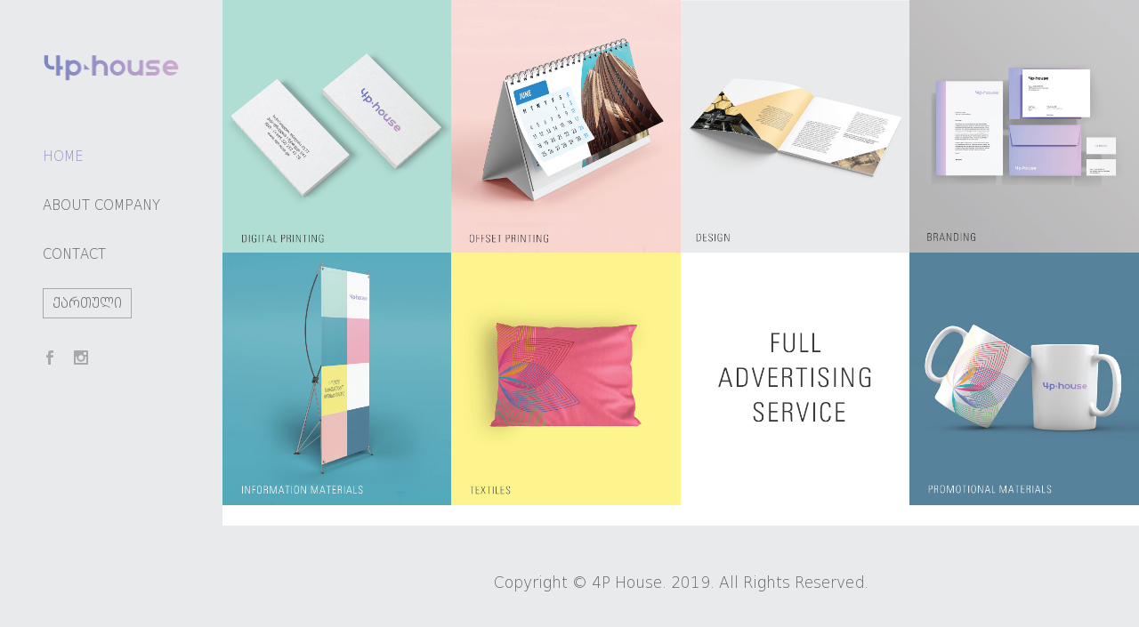

--- FILE ---
content_type: text/html; charset=UTF-8
request_url: https://4phouse.ge/en/
body_size: 11235
content:
	<!DOCTYPE html>
<html lang="en-US">
<head>
    	
		<meta charset="UTF-8" />
		<link rel="profile" href="https://gmpg.org/xfn/11" />
		<link rel="pingback" href="https://4phouse.ge/xmlrpc.php" />

	            <meta name="viewport" content="width=device-width,initial-scale=1,user-scalable=no">
        			
										<link rel="shortcut icon" type="image/x-icon" href="https://4phouse.ge/wp-content/uploads/2019/01/fav.png">
			<link rel="apple-touch-icon" href="https://4phouse.ge/wp-content/uploads/2019/01/fav.png"/>
			
	<link href='//fonts.googleapis.com/css?family=Open+Sans:100,100italic,200,200italic,300,300italic,400,400italic,500,500italic,600,600italic,700,700italic,800,800italic,900,900italic%7CMontserrat:100,100italic,200,200italic,300,300italic,400,400italic,500,500italic,600,600italic,700,700italic,800,800italic,900,900italic%7CPT+Sans:100,100italic,200,200italic,300,300italic,400,400italic,500,500italic,600,600italic,700,700italic,800,800italic,900,900italic%7CRaleway:100,100italic,200,200italic,300,300italic,400,400italic,500,500italic,600,600italic,700,700italic,800,800italic,900,900italic%7CLato:100,100italic,200,200italic,300,300italic,400,400italic,500,500italic,600,600italic,700,700italic,800,800italic,900,900italic%7CRoboto:100,100italic,200,200italic,300,300italic,400,400italic,500,500italic,600,600italic,700,700italic,800,800italic,900,900italic%7CMontserrat:100,100italic,200,200italic,300,300italic,400,400italic,500,500italic,600,600italic,700,700italic,800,800italic,900,900italic%7CRaleway:100,100italic,200,200italic,300,300italic,400,400italic,500,500italic,600,600italic,700,700italic,800,800italic,900,900italic%7CPT+Sans:100,100italic,200,200italic,300,300italic,400,400italic,500,500italic,600,600italic,700,700italic,800,800italic,900,900italic%26subset%3Dlatin%2Clatin-ext' rel='stylesheet' type='text/css' />
<meta name='robots' content='index, follow, max-image-preview:large, max-snippet:-1, max-video-preview:-1' />
<link rel="alternate" hreflang="en" href="https://4phouse.ge/en/" />
<link rel="alternate" hreflang="ge" href="https://4phouse.ge/" />
<link rel="alternate" hreflang="x-default" href="https://4phouse.ge/" />

	<!-- This site is optimized with the Yoast SEO plugin v23.0 - https://yoast.com/wordpress/plugins/seo/ -->
	<title>Home - 4Phouse</title>
	<meta name="description" content="ციფრული და ოფსეტური ბეჭდვა, დიზაინი, ბრენდინგი, პრომო და საინფორმაციო მასალები" />
	<link rel="canonical" href="https://4phouse.ge/en/" />
	<meta property="og:locale" content="en_US" />
	<meta property="og:type" content="website" />
	<meta property="og:title" content="Home - 4Phouse" />
	<meta property="og:description" content="ციფრული და ოფსეტური ბეჭდვა, დიზაინი, ბრენდინგი, პრომო და საინფორმაციო მასალები" />
	<meta property="og:url" content="https://4phouse.ge/en/" />
	<meta property="og:site_name" content="4Phouse" />
	<meta property="article:modified_time" content="2024-07-05T12:55:56+00:00" />
	<meta name="twitter:card" content="summary_large_image" />
	<script type="application/ld+json" class="yoast-schema-graph">{"@context":"https://schema.org","@graph":[{"@type":"WebPage","@id":"https://4phouse.ge/en/","url":"https://4phouse.ge/en/","name":"Home - 4Phouse","isPartOf":{"@id":"https://4phouse.ge/#website"},"about":{"@id":"https://4phouse.ge/#organization"},"datePublished":"2015-05-18T08:02:17+00:00","dateModified":"2024-07-05T12:55:56+00:00","description":"ციფრული და ოფსეტური ბეჭდვა, დიზაინი, ბრენდინგი, პრომო და საინფორმაციო მასალები","breadcrumb":{"@id":"https://4phouse.ge/en/#breadcrumb"},"inLanguage":"en-US","potentialAction":[{"@type":"ReadAction","target":["https://4phouse.ge/en/"]}]},{"@type":"BreadcrumbList","@id":"https://4phouse.ge/en/#breadcrumb","itemListElement":[{"@type":"ListItem","position":1,"name":"Home"}]},{"@type":"WebSite","@id":"https://4phouse.ge/#website","url":"https://4phouse.ge/","name":"4Phouse","description":"სარეკლამო კომპანია","publisher":{"@id":"https://4phouse.ge/#organization"},"potentialAction":[{"@type":"SearchAction","target":{"@type":"EntryPoint","urlTemplate":"https://4phouse.ge/?s={search_term_string}"},"query-input":"required name=search_term_string"}],"inLanguage":"en-US"},{"@type":"Organization","@id":"https://4phouse.ge/#organization","name":"4Phouse","url":"https://4phouse.ge/","logo":{"@type":"ImageObject","inLanguage":"en-US","@id":"https://4phouse.ge/#/schema/logo/image/","url":"https://4phouse.ge/wp-content/uploads/2019/01/logo.jpg","contentUrl":"https://4phouse.ge/wp-content/uploads/2019/01/logo.jpg","width":312,"height":58,"caption":"4Phouse"},"image":{"@id":"https://4phouse.ge/#/schema/logo/image/"}}]}</script>
	<!-- / Yoast SEO plugin. -->


<link rel="alternate" type="application/rss+xml" title="4Phouse &raquo; Feed" href="https://4phouse.ge/en/feed/" />
<link rel="alternate" type="application/rss+xml" title="4Phouse &raquo; Comments Feed" href="https://4phouse.ge/en/comments/feed/" />
<script type="text/javascript">
/* <![CDATA[ */
window._wpemojiSettings = {"baseUrl":"https:\/\/s.w.org\/images\/core\/emoji\/15.0.3\/72x72\/","ext":".png","svgUrl":"https:\/\/s.w.org\/images\/core\/emoji\/15.0.3\/svg\/","svgExt":".svg","source":{"concatemoji":"https:\/\/4phouse.ge\/wp-includes\/js\/wp-emoji-release.min.js?ver=9d410dbd8491d64b29ab56a984af64f7"}};
/*! This file is auto-generated */
!function(i,n){var o,s,e;function c(e){try{var t={supportTests:e,timestamp:(new Date).valueOf()};sessionStorage.setItem(o,JSON.stringify(t))}catch(e){}}function p(e,t,n){e.clearRect(0,0,e.canvas.width,e.canvas.height),e.fillText(t,0,0);var t=new Uint32Array(e.getImageData(0,0,e.canvas.width,e.canvas.height).data),r=(e.clearRect(0,0,e.canvas.width,e.canvas.height),e.fillText(n,0,0),new Uint32Array(e.getImageData(0,0,e.canvas.width,e.canvas.height).data));return t.every(function(e,t){return e===r[t]})}function u(e,t,n){switch(t){case"flag":return n(e,"\ud83c\udff3\ufe0f\u200d\u26a7\ufe0f","\ud83c\udff3\ufe0f\u200b\u26a7\ufe0f")?!1:!n(e,"\ud83c\uddfa\ud83c\uddf3","\ud83c\uddfa\u200b\ud83c\uddf3")&&!n(e,"\ud83c\udff4\udb40\udc67\udb40\udc62\udb40\udc65\udb40\udc6e\udb40\udc67\udb40\udc7f","\ud83c\udff4\u200b\udb40\udc67\u200b\udb40\udc62\u200b\udb40\udc65\u200b\udb40\udc6e\u200b\udb40\udc67\u200b\udb40\udc7f");case"emoji":return!n(e,"\ud83d\udc26\u200d\u2b1b","\ud83d\udc26\u200b\u2b1b")}return!1}function f(e,t,n){var r="undefined"!=typeof WorkerGlobalScope&&self instanceof WorkerGlobalScope?new OffscreenCanvas(300,150):i.createElement("canvas"),a=r.getContext("2d",{willReadFrequently:!0}),o=(a.textBaseline="top",a.font="600 32px Arial",{});return e.forEach(function(e){o[e]=t(a,e,n)}),o}function t(e){var t=i.createElement("script");t.src=e,t.defer=!0,i.head.appendChild(t)}"undefined"!=typeof Promise&&(o="wpEmojiSettingsSupports",s=["flag","emoji"],n.supports={everything:!0,everythingExceptFlag:!0},e=new Promise(function(e){i.addEventListener("DOMContentLoaded",e,{once:!0})}),new Promise(function(t){var n=function(){try{var e=JSON.parse(sessionStorage.getItem(o));if("object"==typeof e&&"number"==typeof e.timestamp&&(new Date).valueOf()<e.timestamp+604800&&"object"==typeof e.supportTests)return e.supportTests}catch(e){}return null}();if(!n){if("undefined"!=typeof Worker&&"undefined"!=typeof OffscreenCanvas&&"undefined"!=typeof URL&&URL.createObjectURL&&"undefined"!=typeof Blob)try{var e="postMessage("+f.toString()+"("+[JSON.stringify(s),u.toString(),p.toString()].join(",")+"));",r=new Blob([e],{type:"text/javascript"}),a=new Worker(URL.createObjectURL(r),{name:"wpTestEmojiSupports"});return void(a.onmessage=function(e){c(n=e.data),a.terminate(),t(n)})}catch(e){}c(n=f(s,u,p))}t(n)}).then(function(e){for(var t in e)n.supports[t]=e[t],n.supports.everything=n.supports.everything&&n.supports[t],"flag"!==t&&(n.supports.everythingExceptFlag=n.supports.everythingExceptFlag&&n.supports[t]);n.supports.everythingExceptFlag=n.supports.everythingExceptFlag&&!n.supports.flag,n.DOMReady=!1,n.readyCallback=function(){n.DOMReady=!0}}).then(function(){return e}).then(function(){var e;n.supports.everything||(n.readyCallback(),(e=n.source||{}).concatemoji?t(e.concatemoji):e.wpemoji&&e.twemoji&&(t(e.twemoji),t(e.wpemoji)))}))}((window,document),window._wpemojiSettings);
/* ]]> */
</script>
<style id='wp-emoji-styles-inline-css' type='text/css'>

	img.wp-smiley, img.emoji {
		display: inline !important;
		border: none !important;
		box-shadow: none !important;
		height: 1em !important;
		width: 1em !important;
		margin: 0 0.07em !important;
		vertical-align: -0.1em !important;
		background: none !important;
		padding: 0 !important;
	}
</style>
<link rel='stylesheet' id='wp-block-library-css' href='https://4phouse.ge/wp-includes/css/dist/block-library/style.min.css?ver=9d410dbd8491d64b29ab56a984af64f7' type='text/css' media='all' />
<style id='classic-theme-styles-inline-css' type='text/css'>
/*! This file is auto-generated */
.wp-block-button__link{color:#fff;background-color:#32373c;border-radius:9999px;box-shadow:none;text-decoration:none;padding:calc(.667em + 2px) calc(1.333em + 2px);font-size:1.125em}.wp-block-file__button{background:#32373c;color:#fff;text-decoration:none}
</style>
<style id='global-styles-inline-css' type='text/css'>
body{--wp--preset--color--black: #000000;--wp--preset--color--cyan-bluish-gray: #abb8c3;--wp--preset--color--white: #ffffff;--wp--preset--color--pale-pink: #f78da7;--wp--preset--color--vivid-red: #cf2e2e;--wp--preset--color--luminous-vivid-orange: #ff6900;--wp--preset--color--luminous-vivid-amber: #fcb900;--wp--preset--color--light-green-cyan: #7bdcb5;--wp--preset--color--vivid-green-cyan: #00d084;--wp--preset--color--pale-cyan-blue: #8ed1fc;--wp--preset--color--vivid-cyan-blue: #0693e3;--wp--preset--color--vivid-purple: #9b51e0;--wp--preset--gradient--vivid-cyan-blue-to-vivid-purple: linear-gradient(135deg,rgba(6,147,227,1) 0%,rgb(155,81,224) 100%);--wp--preset--gradient--light-green-cyan-to-vivid-green-cyan: linear-gradient(135deg,rgb(122,220,180) 0%,rgb(0,208,130) 100%);--wp--preset--gradient--luminous-vivid-amber-to-luminous-vivid-orange: linear-gradient(135deg,rgba(252,185,0,1) 0%,rgba(255,105,0,1) 100%);--wp--preset--gradient--luminous-vivid-orange-to-vivid-red: linear-gradient(135deg,rgba(255,105,0,1) 0%,rgb(207,46,46) 100%);--wp--preset--gradient--very-light-gray-to-cyan-bluish-gray: linear-gradient(135deg,rgb(238,238,238) 0%,rgb(169,184,195) 100%);--wp--preset--gradient--cool-to-warm-spectrum: linear-gradient(135deg,rgb(74,234,220) 0%,rgb(151,120,209) 20%,rgb(207,42,186) 40%,rgb(238,44,130) 60%,rgb(251,105,98) 80%,rgb(254,248,76) 100%);--wp--preset--gradient--blush-light-purple: linear-gradient(135deg,rgb(255,206,236) 0%,rgb(152,150,240) 100%);--wp--preset--gradient--blush-bordeaux: linear-gradient(135deg,rgb(254,205,165) 0%,rgb(254,45,45) 50%,rgb(107,0,62) 100%);--wp--preset--gradient--luminous-dusk: linear-gradient(135deg,rgb(255,203,112) 0%,rgb(199,81,192) 50%,rgb(65,88,208) 100%);--wp--preset--gradient--pale-ocean: linear-gradient(135deg,rgb(255,245,203) 0%,rgb(182,227,212) 50%,rgb(51,167,181) 100%);--wp--preset--gradient--electric-grass: linear-gradient(135deg,rgb(202,248,128) 0%,rgb(113,206,126) 100%);--wp--preset--gradient--midnight: linear-gradient(135deg,rgb(2,3,129) 0%,rgb(40,116,252) 100%);--wp--preset--font-size--small: 13px;--wp--preset--font-size--medium: 20px;--wp--preset--font-size--large: 36px;--wp--preset--font-size--x-large: 42px;--wp--preset--spacing--20: 0.44rem;--wp--preset--spacing--30: 0.67rem;--wp--preset--spacing--40: 1rem;--wp--preset--spacing--50: 1.5rem;--wp--preset--spacing--60: 2.25rem;--wp--preset--spacing--70: 3.38rem;--wp--preset--spacing--80: 5.06rem;--wp--preset--shadow--natural: 6px 6px 9px rgba(0, 0, 0, 0.2);--wp--preset--shadow--deep: 12px 12px 50px rgba(0, 0, 0, 0.4);--wp--preset--shadow--sharp: 6px 6px 0px rgba(0, 0, 0, 0.2);--wp--preset--shadow--outlined: 6px 6px 0px -3px rgba(255, 255, 255, 1), 6px 6px rgba(0, 0, 0, 1);--wp--preset--shadow--crisp: 6px 6px 0px rgba(0, 0, 0, 1);}:where(.is-layout-flex){gap: 0.5em;}:where(.is-layout-grid){gap: 0.5em;}body .is-layout-flex{display: flex;}body .is-layout-flex{flex-wrap: wrap;align-items: center;}body .is-layout-flex > *{margin: 0;}body .is-layout-grid{display: grid;}body .is-layout-grid > *{margin: 0;}:where(.wp-block-columns.is-layout-flex){gap: 2em;}:where(.wp-block-columns.is-layout-grid){gap: 2em;}:where(.wp-block-post-template.is-layout-flex){gap: 1.25em;}:where(.wp-block-post-template.is-layout-grid){gap: 1.25em;}.has-black-color{color: var(--wp--preset--color--black) !important;}.has-cyan-bluish-gray-color{color: var(--wp--preset--color--cyan-bluish-gray) !important;}.has-white-color{color: var(--wp--preset--color--white) !important;}.has-pale-pink-color{color: var(--wp--preset--color--pale-pink) !important;}.has-vivid-red-color{color: var(--wp--preset--color--vivid-red) !important;}.has-luminous-vivid-orange-color{color: var(--wp--preset--color--luminous-vivid-orange) !important;}.has-luminous-vivid-amber-color{color: var(--wp--preset--color--luminous-vivid-amber) !important;}.has-light-green-cyan-color{color: var(--wp--preset--color--light-green-cyan) !important;}.has-vivid-green-cyan-color{color: var(--wp--preset--color--vivid-green-cyan) !important;}.has-pale-cyan-blue-color{color: var(--wp--preset--color--pale-cyan-blue) !important;}.has-vivid-cyan-blue-color{color: var(--wp--preset--color--vivid-cyan-blue) !important;}.has-vivid-purple-color{color: var(--wp--preset--color--vivid-purple) !important;}.has-black-background-color{background-color: var(--wp--preset--color--black) !important;}.has-cyan-bluish-gray-background-color{background-color: var(--wp--preset--color--cyan-bluish-gray) !important;}.has-white-background-color{background-color: var(--wp--preset--color--white) !important;}.has-pale-pink-background-color{background-color: var(--wp--preset--color--pale-pink) !important;}.has-vivid-red-background-color{background-color: var(--wp--preset--color--vivid-red) !important;}.has-luminous-vivid-orange-background-color{background-color: var(--wp--preset--color--luminous-vivid-orange) !important;}.has-luminous-vivid-amber-background-color{background-color: var(--wp--preset--color--luminous-vivid-amber) !important;}.has-light-green-cyan-background-color{background-color: var(--wp--preset--color--light-green-cyan) !important;}.has-vivid-green-cyan-background-color{background-color: var(--wp--preset--color--vivid-green-cyan) !important;}.has-pale-cyan-blue-background-color{background-color: var(--wp--preset--color--pale-cyan-blue) !important;}.has-vivid-cyan-blue-background-color{background-color: var(--wp--preset--color--vivid-cyan-blue) !important;}.has-vivid-purple-background-color{background-color: var(--wp--preset--color--vivid-purple) !important;}.has-black-border-color{border-color: var(--wp--preset--color--black) !important;}.has-cyan-bluish-gray-border-color{border-color: var(--wp--preset--color--cyan-bluish-gray) !important;}.has-white-border-color{border-color: var(--wp--preset--color--white) !important;}.has-pale-pink-border-color{border-color: var(--wp--preset--color--pale-pink) !important;}.has-vivid-red-border-color{border-color: var(--wp--preset--color--vivid-red) !important;}.has-luminous-vivid-orange-border-color{border-color: var(--wp--preset--color--luminous-vivid-orange) !important;}.has-luminous-vivid-amber-border-color{border-color: var(--wp--preset--color--luminous-vivid-amber) !important;}.has-light-green-cyan-border-color{border-color: var(--wp--preset--color--light-green-cyan) !important;}.has-vivid-green-cyan-border-color{border-color: var(--wp--preset--color--vivid-green-cyan) !important;}.has-pale-cyan-blue-border-color{border-color: var(--wp--preset--color--pale-cyan-blue) !important;}.has-vivid-cyan-blue-border-color{border-color: var(--wp--preset--color--vivid-cyan-blue) !important;}.has-vivid-purple-border-color{border-color: var(--wp--preset--color--vivid-purple) !important;}.has-vivid-cyan-blue-to-vivid-purple-gradient-background{background: var(--wp--preset--gradient--vivid-cyan-blue-to-vivid-purple) !important;}.has-light-green-cyan-to-vivid-green-cyan-gradient-background{background: var(--wp--preset--gradient--light-green-cyan-to-vivid-green-cyan) !important;}.has-luminous-vivid-amber-to-luminous-vivid-orange-gradient-background{background: var(--wp--preset--gradient--luminous-vivid-amber-to-luminous-vivid-orange) !important;}.has-luminous-vivid-orange-to-vivid-red-gradient-background{background: var(--wp--preset--gradient--luminous-vivid-orange-to-vivid-red) !important;}.has-very-light-gray-to-cyan-bluish-gray-gradient-background{background: var(--wp--preset--gradient--very-light-gray-to-cyan-bluish-gray) !important;}.has-cool-to-warm-spectrum-gradient-background{background: var(--wp--preset--gradient--cool-to-warm-spectrum) !important;}.has-blush-light-purple-gradient-background{background: var(--wp--preset--gradient--blush-light-purple) !important;}.has-blush-bordeaux-gradient-background{background: var(--wp--preset--gradient--blush-bordeaux) !important;}.has-luminous-dusk-gradient-background{background: var(--wp--preset--gradient--luminous-dusk) !important;}.has-pale-ocean-gradient-background{background: var(--wp--preset--gradient--pale-ocean) !important;}.has-electric-grass-gradient-background{background: var(--wp--preset--gradient--electric-grass) !important;}.has-midnight-gradient-background{background: var(--wp--preset--gradient--midnight) !important;}.has-small-font-size{font-size: var(--wp--preset--font-size--small) !important;}.has-medium-font-size{font-size: var(--wp--preset--font-size--medium) !important;}.has-large-font-size{font-size: var(--wp--preset--font-size--large) !important;}.has-x-large-font-size{font-size: var(--wp--preset--font-size--x-large) !important;}
.wp-block-navigation a:where(:not(.wp-element-button)){color: inherit;}
:where(.wp-block-post-template.is-layout-flex){gap: 1.25em;}:where(.wp-block-post-template.is-layout-grid){gap: 1.25em;}
:where(.wp-block-columns.is-layout-flex){gap: 2em;}:where(.wp-block-columns.is-layout-grid){gap: 2em;}
.wp-block-pullquote{font-size: 1.5em;line-height: 1.6;}
</style>
<link rel='stylesheet' id='wpml-blocks-css' href='https://4phouse.ge/wp-content/plugins/sitepress-multilingual-cms/dist/css/blocks/styles.css?ver=4.6.11' type='text/css' media='all' />
<link rel='stylesheet' id='contact-form-7-css' href='https://4phouse.ge/wp-content/plugins/contact-form-7/includes/css/styles.css?ver=5.9.6' type='text/css' media='all' />
<link rel='stylesheet' id='uaf_client_css-css' href='https://4phouse.ge/wp-content/uploads/useanyfont/uaf.css?ver=1720178518' type='text/css' media='all' />
<link rel='stylesheet' id='wpml-menu-item-0-css' href='https://4phouse.ge/wp-content/plugins/sitepress-multilingual-cms/templates/language-switchers/menu-item/style.min.css?ver=1' type='text/css' media='all' />
<style id='wpml-menu-item-0-inline-css' type='text/css'>
.wpml-ls-display { border-top: 1px solid #a8a8a8; border-bottom: 1px solid #a8a8a8; border-right: 1px solid #a8a8a8; border-left: 1px solid #a8a8a8; border-spacing: 15px 20px; padding-top: 7px; padding-right: 10px; padding-bottom: 7px; padding-left: 10px; }
</style>
<link rel='stylesheet' id='mediaelement-css' href='https://4phouse.ge/wp-includes/js/mediaelement/mediaelementplayer-legacy.min.css?ver=4.2.17' type='text/css' media='all' />
<link rel='stylesheet' id='wp-mediaelement-css' href='https://4phouse.ge/wp-includes/js/mediaelement/wp-mediaelement.min.css?ver=9d410dbd8491d64b29ab56a984af64f7' type='text/css' media='all' />
<link rel='stylesheet' id='capri-default-style-css' href='https://4phouse.ge/wp-content/themes/capri/style.css?ver=9d410dbd8491d64b29ab56a984af64f7' type='text/css' media='all' />
<link rel='stylesheet' id='capri-stylesheet-css' href='https://4phouse.ge/wp-content/themes/capri/css/stylesheet.min.css?ver=9d410dbd8491d64b29ab56a984af64f7' type='text/css' media='all' />
<link rel='stylesheet' id='capri-style-dynamic-css' href='https://4phouse.ge/wp-content/themes/capri/css/style_dynamic_callback.php?ver=9d410dbd8491d64b29ab56a984af64f7' type='text/css' media='all' />
<link rel='stylesheet' id='capri-font_awesome-css' href='https://4phouse.ge/wp-content/themes/capri/css/font-awesome/css/font-awesome.min.css?ver=9d410dbd8491d64b29ab56a984af64f7' type='text/css' media='all' />
<link rel='stylesheet' id='capri-font_elegant-css' href='https://4phouse.ge/wp-content/themes/capri/css/elegant-icons/style.min.css?ver=9d410dbd8491d64b29ab56a984af64f7' type='text/css' media='all' />
<link rel='stylesheet' id='capri-ion_icons-css' href='https://4phouse.ge/wp-content/themes/capri/css/ion-icons/css/ionicons.min.css?ver=9d410dbd8491d64b29ab56a984af64f7' type='text/css' media='all' />
<link rel='stylesheet' id='capri-linea_icons-css' href='https://4phouse.ge/wp-content/themes/capri/css/linea-icons/style.css?ver=9d410dbd8491d64b29ab56a984af64f7' type='text/css' media='all' />
<link rel='stylesheet' id='capri-simple_line_icons-css' href='https://4phouse.ge/wp-content/themes/capri/css/simple-line-icons/simple-line-icons.css?ver=9d410dbd8491d64b29ab56a984af64f7' type='text/css' media='all' />
<link rel='stylesheet' id='capri-dripicons-css' href='https://4phouse.ge/wp-content/themes/capri/css/dripicons/dripicons.css?ver=9d410dbd8491d64b29ab56a984af64f7' type='text/css' media='all' />
<link rel='stylesheet' id='capri-responsive-css' href='https://4phouse.ge/wp-content/themes/capri/css/responsive.min.css?ver=9d410dbd8491d64b29ab56a984af64f7' type='text/css' media='all' />
<link rel='stylesheet' id='capri-style-dynamic-responsive-css' href='https://4phouse.ge/wp-content/themes/capri/css/style_dynamic_responsive_callback.php?ver=9d410dbd8491d64b29ab56a984af64f7' type='text/css' media='all' />
<link rel='stylesheet' id='capri-vertical-responsive-css' href='https://4phouse.ge/wp-content/themes/capri/css/vertical_responsive.min.css?ver=9d410dbd8491d64b29ab56a984af64f7' type='text/css' media='all' />
<link rel='stylesheet' id='js_composer_front-css' href='https://4phouse.ge/wp-content/plugins/js_composer/assets/css/js_composer.min.css?ver=7.7.1' type='text/css' media='all' />
<link rel='stylesheet' id='capri-mac-stylesheet-css' href='https://4phouse.ge/wp-content/themes/capri/css/mac_stylesheet.css?ver=9d410dbd8491d64b29ab56a984af64f7' type='text/css' media='all' />
<link rel='stylesheet' id='capri-webkit-css' href='https://4phouse.ge/wp-content/themes/capri/css/webkit_stylesheet.css?ver=9d410dbd8491d64b29ab56a984af64f7' type='text/css' media='all' />
<link rel='stylesheet' id='childstyle-css' href='https://4phouse.ge/wp-content/themes/capri-child/style.css?ver=9d410dbd8491d64b29ab56a984af64f7' type='text/css' media='all' />
<script type="text/javascript" src="https://4phouse.ge/wp-includes/js/jquery/jquery.min.js?ver=3.7.1" id="jquery-core-js"></script>
<script type="text/javascript" src="https://4phouse.ge/wp-includes/js/jquery/jquery-migrate.min.js?ver=3.4.1" id="jquery-migrate-js"></script>
<script></script><link rel="https://api.w.org/" href="https://4phouse.ge/en/wp-json/" /><link rel="alternate" type="application/json" href="https://4phouse.ge/en/wp-json/wp/v2/pages/50918" /><link rel="EditURI" type="application/rsd+xml" title="RSD" href="https://4phouse.ge/xmlrpc.php?rsd" />

<link rel='shortlink' href='https://4phouse.ge/en/' />
<link rel="alternate" type="application/json+oembed" href="https://4phouse.ge/en/wp-json/oembed/1.0/embed?url=https%3A%2F%2F4phouse.ge%2Fen%2F" />
<link rel="alternate" type="text/xml+oembed" href="https://4phouse.ge/en/wp-json/oembed/1.0/embed?url=https%3A%2F%2F4phouse.ge%2Fen%2F&#038;format=xml" />
<meta name="generator" content="WPML ver:4.6.11 stt:1,64;" />
<meta name="generator" content="Powered by WPBakery Page Builder - drag and drop page builder for WordPress."/>
		<style type="text/css" id="wp-custom-css">
			.vertical_area_background {
    width: 250px;
}

aside.vertical_menu_area {
    position: fixed;
    width: 250px;
}

aside.vertical_menu_area, .vertical_menu_hidden_with_icons aside.vertical_menu_area.active {
    padding: 60px 48px 40px 48px;
}

.vertical_menu_enabled .full_width, .vertical_menu_enabled .content .container, .vertical_menu_enabled .title_outer, .vertical_menu_enabled footer {
    padding-left: 250px;
}		</style>
		<noscript><style> .wpb_animate_when_almost_visible { opacity: 1; }</style></noscript></head>

<body data-rsssl=1 class="home page-template page-template-full_width page-template-full_width-php page page-id-50918 qode-core-2.1.2 select-core-2.1.2  capri child-child-ver-1.0.0 capri-ver-3.4 vertical_menu_enabled  vertical_menu_left  vertical_menu_width_290  vertical_menu_with_scroll wpb-js-composer js-comp-ver-7.7.1 vc_responsive">


<div class="wrapper">
<div class="wrapper_inner">

	<aside class="vertical_menu_area with_scroll ">
		<div class="vertical_menu_area_inner">
						<div class="vertical_area_background " style="opacity:1;background-color:#e9eaec;"></div>


							<div class="vertical_logo_wrapper">
										<div class="q_logo_vertical" style="height: 32px;">
						<a href="https://4phouse.ge/en/">
							<img class="normal" src="https://4phouse.ge/wp-content/uploads/2019/01/4phouse.png" alt="Logo"/>
							<img class="light" src="https://4phouse.ge/wp-content/uploads/2019/01/4phouse.png" alt="Logo"/>
							<img class="dark" src="https://4phouse.ge/wp-content/uploads/2019/01/4phouse.png" alt="Logo"/>
						</a>
					</div>

				</div>
			
			<nav class="vertical_menu dropdown_animation vertical_menu_toggle click">
				<ul id="menu-menueng" class=""><li id="nav-menu-item-50968" class="menu-item menu-item-type-post_type menu-item-object-page menu-item-home current-menu-item page_item page-item-50918 current_page_item active narrow"><a href="https://4phouse.ge/en/" class=" current "><span class="item_inner"><span class="menu_icon_wrapper"><i class="menu_icon blank fa"></i></span><span class="item_text">HOME</span></span><span class="plus"></span></a></li>
<li id="nav-menu-item-50976" class="menu-item menu-item-type-post_type menu-item-object-page  narrow"><a href="https://4phouse.ge/en/about-us/" class=""><span class="item_inner"><span class="menu_icon_wrapper"><i class="menu_icon blank fa"></i></span><span class="item_text">ABOUT COMPANY</span></span><span class="plus"></span></a></li>
<li id="nav-menu-item-50975" class="menu-item menu-item-type-post_type menu-item-object-page  narrow"><a href="https://4phouse.ge/en/contact/" class=""><span class="item_inner"><span class="menu_icon_wrapper"><i class="menu_icon blank fa"></i></span><span class="item_text">CONTACT</span></span><span class="plus"></span></a></li>
<li id="nav-menu-item-wpml-ls-59-ge" class="menu-item wpml-ls-slot-59 wpml-ls-item wpml-ls-item-ge wpml-ls-menu-item wpml-ls-first-item wpml-ls-last-item menu-item-type-wpml_ls_menu_item menu-item-object-wpml_ls_menu_item  narrow"><a title="ქართული" href="https://4phouse.ge/" class=""><span class="item_inner"><span class="menu_icon_wrapper"><i class="menu_icon blank fa"></i></span><span class="item_text"><span class="wpml-ls-display">ქართული</span></span></span><span class="plus"></span></a></li>
</ul>			</nav>
			<div class="vertical_menu_area_widget_holder">
				<div id="text-3" class="widget widget_text">			<div class="textwidget"><span class="q_icon_shade q_icon_shortcode font_elegant normal  "  style="margin: 0 14px 0 0;"><a href="https://www.facebook.com/4phousee/?__tn__=%2Cd%2CP-R&#038;eid=ARD2MtFCQOYkWag4K-VxGLB020UNixU3CYC7jwItbqpY2hwUrMd7A3RAdhraE1vfcJj72Xf8mz_YDcaE" target="_blank" style="color: #a8a8a8;" rel="noopener"><span aria-hidden="true" class="qode_icon_font_elegant social_facebook " style="font-size: 16px;color: #a8a8a8;line-height:18px; " data-hover-color="#9891c6" ></span></a></span>

<span class="q_icon_shade q_icon_shortcode font_elegant normal  "  style="margin: 0 0 0 0;"><a href="https://instagram.com" target="_blank" style="color: #a8a8a8;" rel="noopener"><span aria-hidden="true" class="qode_icon_font_elegant social_instagram " style="font-size: 16px;color: #a8a8a8;line-height:18px; " data-hover-color="#9891c6" ></span></a></span></div>
		</div>			</div>
		</div>
	</aside>
	

	
	<header class="page_header   regular   ">
		<div class="header_inner clearfix">
			<div class="header_bottom  header_in_grid clearfix" >
								<div class="container">
					<div class="container_inner clearfix" >
																				<div class="header_inner_left">
																	<div class="mobile_menu_button"><span>
										<i class="qode_icon_font_awesome fa fa-bars "></i>									</span>
									</div>
																									<div class="logo_wrapper">
																				<div class="q_logo"><a href="https://4phouse.ge/en/"><img class="normal" src="https://4phouse.ge/wp-content/uploads/2019/01/4phouse.png" alt="Logo"/><img class="light" src="https://4phouse.ge/wp-content/uploads/2019/01/4phouse.png" alt="Logo"/><img class="dark" src="https://4phouse.ge/wp-content/uploads/2019/01/4phouse.png" alt="Logo"/><img class="sticky" src="https://4phouse.ge/wp-content/uploads/2019/01/4phouse.png" alt="Logo"/><img class="mobile" src="https://4phouse.ge/wp-content/uploads/2019/01/4phouse.png" alt="Logo"/></a></div>
									</div>
															</div>
							<nav class="mobile_menu">
								<ul id="menu-menueng-1" class=""><li id="mobile-menu-item-50968" class="menu-item menu-item-type-post_type menu-item-object-page menu-item-home current-menu-item page_item page-item-50918 current_page_item active level0"><a href="https://4phouse.ge/en/" class=" current "><span>HOME</span></a><span class="mobile_arrow"><i class="fa fa-angle-right"></i><i class="fa fa-angle-down"></i></span></li>
<li id="mobile-menu-item-50976" class="menu-item menu-item-type-post_type menu-item-object-page  level0"><a href="https://4phouse.ge/en/about-us/" class=""><span>ABOUT COMPANY</span></a><span class="mobile_arrow"><i class="fa fa-angle-right"></i><i class="fa fa-angle-down"></i></span></li>
<li id="mobile-menu-item-50975" class="menu-item menu-item-type-post_type menu-item-object-page  level0"><a href="https://4phouse.ge/en/contact/" class=""><span>CONTACT</span></a><span class="mobile_arrow"><i class="fa fa-angle-right"></i><i class="fa fa-angle-down"></i></span></li>
<li id="mobile-menu-item-wpml-ls-59-ge" class="menu-item wpml-ls-slot-59 wpml-ls-item wpml-ls-item-ge wpml-ls-menu-item wpml-ls-first-item wpml-ls-last-item menu-item-type-wpml_ls_menu_item menu-item-object-wpml_ls_menu_item  level0"><a title="ქართული" href="https://4phouse.ge/" class=""><span><span class="wpml-ls-display">ქართული</span></span></a><span class="mobile_arrow"><i class="fa fa-angle-right"></i><i class="fa fa-angle-down"></i></span></li>
</ul>							</nav>

																			</div>
				</div>
						</div>
		</div>
	</header>
	<a id='back_to_top' class="" href='#'>
			<span class="qode_icon_stack">
									<span class="fa fa-long-arrow-up"></span>
							</span>
	</a>
	<div class="fullscreen_search_holder fade">
		<div class="close_container">
						<div class="container">
				<div class="container_inner clearfix" >
										<div class="search_close_holder">
						<div class="side_menu_button">
							<a class="fullscreen_search_close" href="javascript:void(0)">
								<i class="qode_icon_font_awesome fa fa-times "></i>							</a>
																																				</div>
					</div>
									</div>
			</div>
				</div>
		<div class="fullscreen_search_table">
			<div class="fullscreen_search_cell">
				<div class="fullscreen_search_inner">
					<form role="search" action="https://4phouse.ge/en/" class="fullscreen_search_form" method="get">
						<div class="form_holder">
							<span class="search_label">Search:</span>
							<div class="field_holder">
								<input type="text"  name="s" class="search_field" autocomplete="off" />
								<div class="line"></div>
							</div>
							<input type="submit" class="search_submit" value="&#x55;" />
						</div>
					</form>
				</div>
			</div>
		</div>
	</div>

<div class="content content_top_margin_none">
			<div class="content_inner  ">
				
	<div class="full_width" >
	<div class="full_width_inner" style="padding-top:0px !important">
											<div class="wpb-content-wrapper"><div      class="vc_row wpb_row section" style=' text-align:left;'><div class=" full_section_inner clearfix"><div class="wpb_column vc_column_container vc_col-sm-12"><div class="vc_column-inner"><div class="wpb_wrapper"><div class='projects_holder_outer v4 portfolio_no_space portfolio_with_hover_text '><div class='portfolio_main_holder projects_holder diagonal_fade  clearfix v4 hover_text no_space' style=''>
<article  class='mix portfolio_category_90 '><div class="item_holder slide_up_hover"><div class="text_holder" ><div class="text_holder_outer"><div class="text_holder_inner"><h4 class="portfolio_title" ><a href="https://4phouse.ge/en/portfolio_page/digital-printing/" >Digital printing</a></h4></div></div></div><a class="portfolio_link_class" href="https://4phouse.ge/en/portfolio_page/digital-printing/" target=_self></a><div class="portfolio_shader" style="background-color:#ffffff;"></div><div class="image_holder"><span class="image"><img fetchpriority="high" decoding="async" width="1000" height="1100" src="https://4phouse.ge/wp-content/uploads/2014/09/1-4.jpg" class="attachment-full size-full wp-post-image" alt="" srcset="https://4phouse.ge/wp-content/uploads/2014/09/1-4.jpg 1000w, https://4phouse.ge/wp-content/uploads/2014/09/1-4-273x300.jpg 273w, https://4phouse.ge/wp-content/uploads/2014/09/1-4-768x845.jpg 768w, https://4phouse.ge/wp-content/uploads/2014/09/1-4-700x770.jpg 700w" sizes="(max-width: 1000px) 100vw, 1000px" /></span></div></div></article>
<article  class='mix portfolio_category_90 '><div class="item_holder slide_up_hover"><div class="text_holder" ><div class="text_holder_outer"><div class="text_holder_inner"><h4 class="portfolio_title" ><a href="https://4phouse.ge/en/portfolio_page/offset-printing/" >Offset printing</a></h4></div></div></div><a class="portfolio_link_class" href="https://4phouse.ge/en/portfolio_page/offset-printing/" target=_self></a><div class="portfolio_shader" style="background-color:#ffffff;"></div><div class="image_holder"><span class="image"><img decoding="async" width="1000" height="1100" src="https://4phouse.ge/wp-content/uploads/2014/09/2-1-1-1.jpg" class="attachment-full size-full wp-post-image" alt="" srcset="https://4phouse.ge/wp-content/uploads/2014/09/2-1-1-1.jpg 1000w, https://4phouse.ge/wp-content/uploads/2014/09/2-1-1-1-273x300.jpg 273w, https://4phouse.ge/wp-content/uploads/2014/09/2-1-1-1-768x845.jpg 768w, https://4phouse.ge/wp-content/uploads/2014/09/2-1-1-1-700x770.jpg 700w" sizes="(max-width: 1000px) 100vw, 1000px" /></span></div></div></article>
<article  class='mix portfolio_category_90 '><div class="item_holder slide_up_hover"><div class="text_holder" ><div class="text_holder_outer"><div class="text_holder_inner"><h4 class="portfolio_title" ><a href="https://4phouse.ge/en/portfolio_page/design/" >Design</a></h4></div></div></div><a class="portfolio_link_class" href="https://4phouse.ge/en/portfolio_page/design/" target=_self></a><div class="portfolio_shader" style="background-color:#ffffff;"></div><div class="image_holder"><span class="image"><img decoding="async" width="1000" height="1100" src="https://4phouse.ge/wp-content/uploads/2014/09/3-4.jpg" class="attachment-full size-full wp-post-image" alt="" srcset="https://4phouse.ge/wp-content/uploads/2014/09/3-4.jpg 1000w, https://4phouse.ge/wp-content/uploads/2014/09/3-4-273x300.jpg 273w, https://4phouse.ge/wp-content/uploads/2014/09/3-4-768x845.jpg 768w, https://4phouse.ge/wp-content/uploads/2014/09/3-4-700x770.jpg 700w" sizes="(max-width: 1000px) 100vw, 1000px" /></span></div></div></article>
<article  class='mix portfolio_category_90 '><div class="item_holder slide_up_hover"><div class="text_holder" ><div class="text_holder_outer"><div class="text_holder_inner"><h4 class="portfolio_title" ><a href="https://4phouse.ge/en/portfolio_page/branding/" >Branding</a></h4></div></div></div><a class="portfolio_link_class" href="https://4phouse.ge/en/portfolio_page/branding/" target=_self></a><div class="portfolio_shader" style="background-color:#ffffff;"></div><div class="image_holder"><span class="image"><img loading="lazy" decoding="async" width="1000" height="1100" src="https://4phouse.ge/wp-content/uploads/2014/09/4-4.jpg" class="attachment-full size-full wp-post-image" alt="" srcset="https://4phouse.ge/wp-content/uploads/2014/09/4-4.jpg 1000w, https://4phouse.ge/wp-content/uploads/2014/09/4-4-273x300.jpg 273w, https://4phouse.ge/wp-content/uploads/2014/09/4-4-768x845.jpg 768w, https://4phouse.ge/wp-content/uploads/2014/09/4-4-700x770.jpg 700w" sizes="(max-width: 1000px) 100vw, 1000px" /></span></div></div></article>
<article  class='mix portfolio_category_90 '><div class="item_holder slide_up_hover"><div class="text_holder" ><div class="text_holder_outer"><div class="text_holder_inner"><h4 class="portfolio_title" ><a href="https://4phouse.ge/en/portfolio_page/information-materials/" >Information materials</a></h4></div></div></div><a class="portfolio_link_class" href="https://4phouse.ge/en/portfolio_page/information-materials/" target=_self></a><div class="portfolio_shader" style="background-color:#ffffff;"></div><div class="image_holder"><span class="image"><img loading="lazy" decoding="async" width="1000" height="1100" src="https://4phouse.ge/wp-content/uploads/2014/09/5-1-1-1.jpg" class="attachment-full size-full wp-post-image" alt="" srcset="https://4phouse.ge/wp-content/uploads/2014/09/5-1-1-1.jpg 1000w, https://4phouse.ge/wp-content/uploads/2014/09/5-1-1-1-273x300.jpg 273w, https://4phouse.ge/wp-content/uploads/2014/09/5-1-1-1-768x845.jpg 768w, https://4phouse.ge/wp-content/uploads/2014/09/5-1-1-1-700x770.jpg 700w" sizes="(max-width: 1000px) 100vw, 1000px" /></span></div></div></article>
<article  class='mix portfolio_category_90 '><div class="item_holder slide_up_hover"><div class="text_holder" ><div class="text_holder_outer"><div class="text_holder_inner"><h4 class="portfolio_title" ><a href="https://4phouse.ge/en/portfolio_page/textiles/" >Textiles</a></h4></div></div></div><a class="portfolio_link_class" href="https://4phouse.ge/en/portfolio_page/textiles/" target=_self></a><div class="portfolio_shader" style="background-color:#ffffff;"></div><div class="image_holder"><span class="image"><img loading="lazy" decoding="async" width="1000" height="1100" src="https://4phouse.ge/wp-content/uploads/2014/09/6-2-1.jpg" class="attachment-full size-full wp-post-image" alt="" srcset="https://4phouse.ge/wp-content/uploads/2014/09/6-2-1.jpg 1000w, https://4phouse.ge/wp-content/uploads/2014/09/6-2-1-273x300.jpg 273w, https://4phouse.ge/wp-content/uploads/2014/09/6-2-1-768x845.jpg 768w, https://4phouse.ge/wp-content/uploads/2014/09/6-2-1-700x770.jpg 700w" sizes="(max-width: 1000px) 100vw, 1000px" /></span></div></div></article>
<article  class='mix portfolio_category_90 '><div class="item_holder slide_up_hover"><div class="text_holder" ><div class="text_holder_outer"><div class="text_holder_inner"><h4 class="portfolio_title" ><a href="https://4phouse.ge/en/portfolio_page/full-advertising-service/" >Full advertising service</a></h4></div></div></div><a class="portfolio_link_class" href="https://4phouse.ge/en/portfolio_page/full-advertising-service/" target=_self></a><div class="portfolio_shader" style="background-color:#ffffff;"></div><div class="image_holder"><span class="image"><img loading="lazy" decoding="async" width="1000" height="1100" src="https://4phouse.ge/wp-content/uploads/2014/09/7-2.jpg" class="attachment-full size-full wp-post-image" alt="" srcset="https://4phouse.ge/wp-content/uploads/2014/09/7-2.jpg 1000w, https://4phouse.ge/wp-content/uploads/2014/09/7-2-273x300.jpg 273w, https://4phouse.ge/wp-content/uploads/2014/09/7-2-768x845.jpg 768w, https://4phouse.ge/wp-content/uploads/2014/09/7-2-700x770.jpg 700w" sizes="(max-width: 1000px) 100vw, 1000px" /></span></div></div></article>
<article  class='mix portfolio_category_90 '><div class="item_holder slide_up_hover"><div class="text_holder" ><div class="text_holder_outer"><div class="text_holder_inner"><h4 class="portfolio_title" ><a href="https://4phouse.ge/en/portfolio_page/promotional-materials/" >Promotional materials</a></h4></div></div></div><a class="portfolio_link_class" href="https://4phouse.ge/en/portfolio_page/promotional-materials/" target=_self></a><div class="portfolio_shader" style="background-color:#ffffff;"></div><div class="image_holder"><span class="image"><img loading="lazy" decoding="async" width="1000" height="1100" src="https://4phouse.ge/wp-content/uploads/2014/09/8-1.jpg" class="attachment-full size-full wp-post-image" alt="" srcset="https://4phouse.ge/wp-content/uploads/2014/09/8-1.jpg 1000w, https://4phouse.ge/wp-content/uploads/2014/09/8-1-273x300.jpg 273w, https://4phouse.ge/wp-content/uploads/2014/09/8-1-768x845.jpg 768w, https://4phouse.ge/wp-content/uploads/2014/09/8-1-700x770.jpg 700w" sizes="(max-width: 1000px) 100vw, 1000px" /></span></div></div></article>
<div class='filler'></div>
<div class='filler'></div>
<div class='filler'></div>
<div class='filler'></div>
</div></div></div></div></div></div></div>
</div>																								</div>
	</div>	
	

</div> <!-- close div.content_inner -->
</div>  <!-- close div.content -->


<footer >
	<div class="footer_inner clearfix">
										<div class="footer_bottom_holder">
				<div class="footer_bottom_holder_inner">
					
																<div class="column_inner">
													<div class="textwidget"><p>Copyright © 4P House. 2019. All Rights Reserved.</p>
</div>
											</div>
																				</div>
			</div>
					
	</div>
</footer>
</div> <!-- close div.wrapper_inner  -->
</div> <!-- close div.wrapper -->
<script type="text/html" id="wpb-modifications"> window.wpbCustomElement = 1; </script><script type="text/javascript" src="https://4phouse.ge/wp-content/plugins/contact-form-7/includes/swv/js/index.js?ver=5.9.6" id="swv-js"></script>
<script type="text/javascript" id="contact-form-7-js-extra">
/* <![CDATA[ */
var wpcf7 = {"api":{"root":"https:\/\/4phouse.ge\/en\/wp-json\/","namespace":"contact-form-7\/v1"},"cached":"1"};
/* ]]> */
</script>
<script type="text/javascript" src="https://4phouse.ge/wp-content/plugins/contact-form-7/includes/js/index.js?ver=5.9.6" id="contact-form-7-js"></script>
<script type="text/javascript" src="https://4phouse.ge/wp-includes/js/jquery/ui/core.min.js?ver=1.13.2" id="jquery-ui-core-js"></script>
<script type="text/javascript" src="https://4phouse.ge/wp-includes/js/jquery/ui/mouse.min.js?ver=1.13.2" id="jquery-ui-mouse-js"></script>
<script type="text/javascript" src="https://4phouse.ge/wp-includes/js/jquery/ui/draggable.min.js?ver=1.13.2" id="jquery-ui-draggable-js"></script>
<script type="text/javascript" src="https://4phouse.ge/wp-includes/js/jquery/ui/droppable.min.js?ver=1.13.2" id="jquery-ui-droppable-js"></script>
<script type="text/javascript" src="https://4phouse.ge/wp-includes/js/jquery/ui/resizable.min.js?ver=1.13.2" id="jquery-ui-resizable-js"></script>
<script type="text/javascript" src="https://4phouse.ge/wp-includes/js/jquery/ui/selectable.min.js?ver=1.13.2" id="jquery-ui-selectable-js"></script>
<script type="text/javascript" src="https://4phouse.ge/wp-includes/js/jquery/ui/sortable.min.js?ver=1.13.2" id="jquery-ui-sortable-js"></script>
<script type="text/javascript" src="https://4phouse.ge/wp-includes/js/jquery/ui/accordion.min.js?ver=1.13.2" id="jquery-ui-accordion-js"></script>
<script type="text/javascript" src="https://4phouse.ge/wp-includes/js/jquery/ui/menu.min.js?ver=1.13.2" id="jquery-ui-menu-js"></script>
<script type="text/javascript" src="https://4phouse.ge/wp-includes/js/dist/vendor/wp-polyfill-inert.min.js?ver=3.1.2" id="wp-polyfill-inert-js"></script>
<script type="text/javascript" src="https://4phouse.ge/wp-includes/js/dist/vendor/regenerator-runtime.min.js?ver=0.14.0" id="regenerator-runtime-js"></script>
<script type="text/javascript" src="https://4phouse.ge/wp-includes/js/dist/vendor/wp-polyfill.min.js?ver=3.15.0" id="wp-polyfill-js"></script>
<script type="text/javascript" src="https://4phouse.ge/wp-includes/js/dist/dom-ready.min.js?ver=f77871ff7694fffea381" id="wp-dom-ready-js"></script>
<script type="text/javascript" src="https://4phouse.ge/wp-includes/js/dist/hooks.min.js?ver=2810c76e705dd1a53b18" id="wp-hooks-js"></script>
<script type="text/javascript" src="https://4phouse.ge/wp-includes/js/dist/i18n.min.js?ver=5e580eb46a90c2b997e6" id="wp-i18n-js"></script>
<script type="text/javascript" id="wp-i18n-js-after">
/* <![CDATA[ */
wp.i18n.setLocaleData( { 'text direction\u0004ltr': [ 'ltr' ] } );
/* ]]> */
</script>
<script type="text/javascript" src="https://4phouse.ge/wp-includes/js/dist/a11y.min.js?ver=d90eebea464f6c09bfd5" id="wp-a11y-js"></script>
<script type="text/javascript" src="https://4phouse.ge/wp-includes/js/jquery/ui/autocomplete.min.js?ver=1.13.2" id="jquery-ui-autocomplete-js"></script>
<script type="text/javascript" src="https://4phouse.ge/wp-includes/js/jquery/ui/controlgroup.min.js?ver=1.13.2" id="jquery-ui-controlgroup-js"></script>
<script type="text/javascript" src="https://4phouse.ge/wp-includes/js/jquery/ui/checkboxradio.min.js?ver=1.13.2" id="jquery-ui-checkboxradio-js"></script>
<script type="text/javascript" src="https://4phouse.ge/wp-includes/js/jquery/ui/button.min.js?ver=1.13.2" id="jquery-ui-button-js"></script>
<script type="text/javascript" src="https://4phouse.ge/wp-includes/js/jquery/ui/datepicker.min.js?ver=1.13.2" id="jquery-ui-datepicker-js"></script>
<script type="text/javascript" id="jquery-ui-datepicker-js-after">
/* <![CDATA[ */
jQuery(function(jQuery){jQuery.datepicker.setDefaults({"closeText":"Close","currentText":"Today","monthNames":["January","February","March","April","May","June","July","August","September","October","November","December"],"monthNamesShort":["Jan","Feb","Mar","Apr","May","Jun","Jul","Aug","Sep","Oct","Nov","Dec"],"nextText":"Next","prevText":"Previous","dayNames":["Sunday","Monday","Tuesday","Wednesday","Thursday","Friday","Saturday"],"dayNamesShort":["Sun","Mon","Tue","Wed","Thu","Fri","Sat"],"dayNamesMin":["S","M","T","W","T","F","S"],"dateFormat":"MM d, yy","firstDay":1,"isRTL":false});});
/* ]]> */
</script>
<script type="text/javascript" src="https://4phouse.ge/wp-includes/js/jquery/ui/dialog.min.js?ver=1.13.2" id="jquery-ui-dialog-js"></script>
<script type="text/javascript" src="https://4phouse.ge/wp-includes/js/jquery/ui/effect.min.js?ver=1.13.2" id="jquery-effects-core-js"></script>
<script type="text/javascript" src="https://4phouse.ge/wp-includes/js/jquery/ui/effect-blind.min.js?ver=1.13.2" id="jquery-effects-blind-js"></script>
<script type="text/javascript" src="https://4phouse.ge/wp-includes/js/jquery/ui/effect-bounce.min.js?ver=1.13.2" id="jquery-effects-bounce-js"></script>
<script type="text/javascript" src="https://4phouse.ge/wp-includes/js/jquery/ui/effect-clip.min.js?ver=1.13.2" id="jquery-effects-clip-js"></script>
<script type="text/javascript" src="https://4phouse.ge/wp-includes/js/jquery/ui/effect-drop.min.js?ver=1.13.2" id="jquery-effects-drop-js"></script>
<script type="text/javascript" src="https://4phouse.ge/wp-includes/js/jquery/ui/effect-explode.min.js?ver=1.13.2" id="jquery-effects-explode-js"></script>
<script type="text/javascript" src="https://4phouse.ge/wp-includes/js/jquery/ui/effect-fade.min.js?ver=1.13.2" id="jquery-effects-fade-js"></script>
<script type="text/javascript" src="https://4phouse.ge/wp-includes/js/jquery/ui/effect-fold.min.js?ver=1.13.2" id="jquery-effects-fold-js"></script>
<script type="text/javascript" src="https://4phouse.ge/wp-includes/js/jquery/ui/effect-highlight.min.js?ver=1.13.2" id="jquery-effects-highlight-js"></script>
<script type="text/javascript" src="https://4phouse.ge/wp-includes/js/jquery/ui/effect-pulsate.min.js?ver=1.13.2" id="jquery-effects-pulsate-js"></script>
<script type="text/javascript" src="https://4phouse.ge/wp-includes/js/jquery/ui/effect-size.min.js?ver=1.13.2" id="jquery-effects-size-js"></script>
<script type="text/javascript" src="https://4phouse.ge/wp-includes/js/jquery/ui/effect-scale.min.js?ver=1.13.2" id="jquery-effects-scale-js"></script>
<script type="text/javascript" src="https://4phouse.ge/wp-includes/js/jquery/ui/effect-shake.min.js?ver=1.13.2" id="jquery-effects-shake-js"></script>
<script type="text/javascript" src="https://4phouse.ge/wp-includes/js/jquery/ui/effect-slide.min.js?ver=1.13.2" id="jquery-effects-slide-js"></script>
<script type="text/javascript" src="https://4phouse.ge/wp-includes/js/jquery/ui/effect-transfer.min.js?ver=1.13.2" id="jquery-effects-transfer-js"></script>
<script type="text/javascript" src="https://4phouse.ge/wp-includes/js/jquery/ui/progressbar.min.js?ver=1.13.2" id="jquery-ui-progressbar-js"></script>
<script type="text/javascript" src="https://4phouse.ge/wp-includes/js/jquery/ui/slider.min.js?ver=1.13.2" id="jquery-ui-slider-js"></script>
<script type="text/javascript" src="https://4phouse.ge/wp-includes/js/jquery/ui/spinner.min.js?ver=1.13.2" id="jquery-ui-spinner-js"></script>
<script type="text/javascript" src="https://4phouse.ge/wp-includes/js/jquery/ui/tabs.min.js?ver=1.13.2" id="jquery-ui-tabs-js"></script>
<script type="text/javascript" src="https://4phouse.ge/wp-includes/js/jquery/ui/tooltip.min.js?ver=1.13.2" id="jquery-ui-tooltip-js"></script>
<script type="text/javascript" src="https://4phouse.ge/wp-includes/js/jquery/jquery.form.min.js?ver=4.3.0" id="jquery-form-js"></script>
<script type="text/javascript" id="mediaelement-core-js-before">
/* <![CDATA[ */
var mejsL10n = {"language":"en","strings":{"mejs.download-file":"Download File","mejs.install-flash":"You are using a browser that does not have Flash player enabled or installed. Please turn on your Flash player plugin or download the latest version from https:\/\/get.adobe.com\/flashplayer\/","mejs.fullscreen":"Fullscreen","mejs.play":"Play","mejs.pause":"Pause","mejs.time-slider":"Time Slider","mejs.time-help-text":"Use Left\/Right Arrow keys to advance one second, Up\/Down arrows to advance ten seconds.","mejs.live-broadcast":"Live Broadcast","mejs.volume-help-text":"Use Up\/Down Arrow keys to increase or decrease volume.","mejs.unmute":"Unmute","mejs.mute":"Mute","mejs.volume-slider":"Volume Slider","mejs.video-player":"Video Player","mejs.audio-player":"Audio Player","mejs.captions-subtitles":"Captions\/Subtitles","mejs.captions-chapters":"Chapters","mejs.none":"None","mejs.afrikaans":"Afrikaans","mejs.albanian":"Albanian","mejs.arabic":"Arabic","mejs.belarusian":"Belarusian","mejs.bulgarian":"Bulgarian","mejs.catalan":"Catalan","mejs.chinese":"Chinese","mejs.chinese-simplified":"Chinese (Simplified)","mejs.chinese-traditional":"Chinese (Traditional)","mejs.croatian":"Croatian","mejs.czech":"Czech","mejs.danish":"Danish","mejs.dutch":"Dutch","mejs.english":"English","mejs.estonian":"Estonian","mejs.filipino":"Filipino","mejs.finnish":"Finnish","mejs.french":"French","mejs.galician":"Galician","mejs.german":"German","mejs.greek":"Greek","mejs.haitian-creole":"Haitian Creole","mejs.hebrew":"Hebrew","mejs.hindi":"Hindi","mejs.hungarian":"Hungarian","mejs.icelandic":"Icelandic","mejs.indonesian":"Indonesian","mejs.irish":"Irish","mejs.italian":"Italian","mejs.japanese":"Japanese","mejs.korean":"Korean","mejs.latvian":"Latvian","mejs.lithuanian":"Lithuanian","mejs.macedonian":"Macedonian","mejs.malay":"Malay","mejs.maltese":"Maltese","mejs.norwegian":"Norwegian","mejs.persian":"Persian","mejs.polish":"Polish","mejs.portuguese":"Portuguese","mejs.romanian":"Romanian","mejs.russian":"Russian","mejs.serbian":"Serbian","mejs.slovak":"Slovak","mejs.slovenian":"Slovenian","mejs.spanish":"Spanish","mejs.swahili":"Swahili","mejs.swedish":"Swedish","mejs.tagalog":"Tagalog","mejs.thai":"Thai","mejs.turkish":"Turkish","mejs.ukrainian":"Ukrainian","mejs.vietnamese":"Vietnamese","mejs.welsh":"Welsh","mejs.yiddish":"Yiddish"}};
/* ]]> */
</script>
<script type="text/javascript" src="https://4phouse.ge/wp-includes/js/mediaelement/mediaelement-and-player.min.js?ver=4.2.17" id="mediaelement-core-js"></script>
<script type="text/javascript" src="https://4phouse.ge/wp-includes/js/mediaelement/mediaelement-migrate.min.js?ver=9d410dbd8491d64b29ab56a984af64f7" id="mediaelement-migrate-js"></script>
<script type="text/javascript" id="mediaelement-js-extra">
/* <![CDATA[ */
var _wpmejsSettings = {"pluginPath":"\/wp-includes\/js\/mediaelement\/","classPrefix":"mejs-","stretching":"responsive","audioShortcodeLibrary":"mediaelement","videoShortcodeLibrary":"mediaelement"};
/* ]]> */
</script>
<script type="text/javascript" src="https://4phouse.ge/wp-includes/js/mediaelement/wp-mediaelement.min.js?ver=9d410dbd8491d64b29ab56a984af64f7" id="wp-mediaelement-js"></script>
<script type="text/javascript" src="https://4phouse.ge/wp-content/themes/capri/js/plugins/doubletaptogo.js?ver=9d410dbd8491d64b29ab56a984af64f7" id="doubletaptogo-js"></script>
<script type="text/javascript" src="https://4phouse.ge/wp-content/themes/capri/js/plugins/modernizr-2.6.2.min.js?ver=9d410dbd8491d64b29ab56a984af64f7" id="modernizr-js"></script>
<script type="text/javascript" src="https://4phouse.ge/wp-content/themes/capri/js/plugins/jquery.appear.js?ver=9d410dbd8491d64b29ab56a984af64f7" id="appear-js"></script>
<script type="text/javascript" src="https://4phouse.ge/wp-includes/js/hoverIntent.min.js?ver=1.10.2" id="hoverIntent-js"></script>
<script type="text/javascript" src="https://4phouse.ge/wp-content/themes/capri/js/plugins/absoluteCounter.min.js?ver=9d410dbd8491d64b29ab56a984af64f7" id="absoluteCounter-js"></script>
<script type="text/javascript" src="https://4phouse.ge/wp-content/themes/capri/js/plugins/easypiechart.js?ver=9d410dbd8491d64b29ab56a984af64f7" id="easypiechart-js"></script>
<script type="text/javascript" src="https://4phouse.ge/wp-content/themes/capri/js/plugins/jquery.mixitup.min.js?ver=9d410dbd8491d64b29ab56a984af64f7" id="mixitup-js"></script>
<script type="text/javascript" src="https://4phouse.ge/wp-content/themes/capri/js/plugins/jquery.nicescroll.min.js?ver=9d410dbd8491d64b29ab56a984af64f7" id="nicescroll-js"></script>
<script type="text/javascript" src="https://4phouse.ge/wp-content/themes/capri/js/plugins/jquery.prettyPhoto.js?ver=9d410dbd8491d64b29ab56a984af64f7" id="prettyPhoto-js"></script>
<script type="text/javascript" src="https://4phouse.ge/wp-content/themes/capri/js/plugins/jquery.fitvids.js?ver=9d410dbd8491d64b29ab56a984af64f7" id="fitvids-js"></script>
<script type="text/javascript" src="https://4phouse.ge/wp-content/plugins/js_composer/assets/lib/vendor/node_modules/flexslider/jquery.flexslider-min.js?ver=7.7.1" id="flexslider-js"></script>
<script type="text/javascript" src="https://4phouse.ge/wp-content/themes/capri/js/plugins/infiniteScroll.js?ver=9d410dbd8491d64b29ab56a984af64f7" id="infiniteScroll-js"></script>
<script type="text/javascript" src="https://4phouse.ge/wp-content/themes/capri/js/plugins/jquery.waitforimages.js?ver=9d410dbd8491d64b29ab56a984af64f7" id="waitforimages-js"></script>
<script type="text/javascript" src="https://4phouse.ge/wp-content/themes/capri/js/plugins/waypoints.min.js?ver=9d410dbd8491d64b29ab56a984af64f7" id="waypoints-js"></script>
<script type="text/javascript" src="https://4phouse.ge/wp-content/themes/capri/js/plugins/jplayer.min.js?ver=9d410dbd8491d64b29ab56a984af64f7" id="jplayer-js"></script>
<script type="text/javascript" src="https://4phouse.ge/wp-content/themes/capri/js/plugins/bootstrap.carousel.js?ver=9d410dbd8491d64b29ab56a984af64f7" id="bootstrap-carousel-js"></script>
<script type="text/javascript" src="https://4phouse.ge/wp-content/themes/capri/js/plugins/skrollr.js?ver=9d410dbd8491d64b29ab56a984af64f7" id="skrollr-js"></script>
<script type="text/javascript" src="https://4phouse.ge/wp-content/themes/capri/js/plugins/Chart.min.js?ver=9d410dbd8491d64b29ab56a984af64f7" id="Chart-js"></script>
<script type="text/javascript" src="https://4phouse.ge/wp-content/themes/capri/js/plugins/jquery.easing.1.3.js?ver=9d410dbd8491d64b29ab56a984af64f7" id="jquery-easing-js"></script>
<script type="text/javascript" src="https://4phouse.ge/wp-content/themes/capri/js/plugins/jquery-plugin-base.js?ver=9d410dbd8491d64b29ab56a984af64f7" id="jquery-plugin-base-js"></script>
<script type="text/javascript" src="https://4phouse.ge/wp-content/themes/capri/js/plugins/countdown.js?ver=9d410dbd8491d64b29ab56a984af64f7" id="countdown-js"></script>
<script type="text/javascript" src="https://4phouse.ge/wp-content/themes/capri/js/plugins/jquery.multiscroll.min.js?ver=9d410dbd8491d64b29ab56a984af64f7" id="multiscroll-js"></script>
<script type="text/javascript" src="https://4phouse.ge/wp-content/themes/capri/js/plugins/fittext.js?ver=9d410dbd8491d64b29ab56a984af64f7" id="fit-text-js"></script>
<script type="text/javascript" src="https://4phouse.ge/wp-content/themes/capri/js/plugins/jquery.carouFredSel-6.2.1.js?ver=9d410dbd8491d64b29ab56a984af64f7" id="carouFredSel-js"></script>
<script type="text/javascript" src="https://4phouse.ge/wp-content/themes/capri/js/plugins/jquery.fullPage.min.js?ver=9d410dbd8491d64b29ab56a984af64f7" id="one-page-scroll-js"></script>
<script type="text/javascript" src="https://4phouse.ge/wp-content/themes/capri/js/plugins/lemmon-slider.js?ver=9d410dbd8491d64b29ab56a984af64f7" id="lemmonSlider-js"></script>
<script type="text/javascript" src="https://4phouse.ge/wp-content/themes/capri/js/plugins/jquery.mousewheel.min.js?ver=9d410dbd8491d64b29ab56a984af64f7" id="mousewheel-js"></script>
<script type="text/javascript" src="https://4phouse.ge/wp-content/themes/capri/js/plugins/jquery.touchSwipe.min.js?ver=9d410dbd8491d64b29ab56a984af64f7" id="touchSwipe-js"></script>
<script type="text/javascript" src="https://4phouse.ge/wp-content/plugins/js_composer/assets/lib/vendor/node_modules/isotope-layout/dist/isotope.pkgd.min.js?ver=7.7.1" id="isotope-js"></script>
<script type="text/javascript" src="https://4phouse.ge/wp-content/themes/capri/js/default_dynamic_callback.php?ver=9d410dbd8491d64b29ab56a984af64f7" id="capri-default-dynamic-js"></script>
<script type="text/javascript" src="https://4phouse.ge/wp-content/themes/capri/js/default.min.js?ver=9d410dbd8491d64b29ab56a984af64f7" id="capri-default-js"></script>
<script type="text/javascript" src="https://4phouse.ge/wp-includes/js/comment-reply.min.js?ver=9d410dbd8491d64b29ab56a984af64f7" id="comment-reply-js" async="async" data-wp-strategy="async"></script>
<script type="text/javascript" src="https://4phouse.ge/wp-content/plugins/js_composer/assets/js/dist/js_composer_front.min.js?ver=7.7.1" id="wpb_composer_front_js-js"></script>
<script type="text/javascript" id="qode-like-js-extra">
/* <![CDATA[ */
var qodeLike = {"ajaxurl":"https:\/\/4phouse.ge\/wp-admin\/admin-ajax.php"};
/* ]]> */
</script>
<script type="text/javascript" src="https://4phouse.ge/wp-content/themes/capri/js/qode-like.js?ver=1.0" id="qode-like-js"></script>
<script></script></body>
</html>

--- FILE ---
content_type: text/css
request_url: https://4phouse.ge/wp-content/uploads/useanyfont/uaf.css?ver=1720178518
body_size: 289
content:
				@font-face {
					font-family: 'dejavusanscaps';
					src: url('/wp-content/uploads/useanyfont/190118122518DejavuSansCaps.woff') format('woff');
					  font-display: auto;
				}

				.dejavusanscaps{font-family: 'dejavusanscaps' !important;}

						.portfolio_main_holder.projects_holder.hover_text.no_space article .item_holder .portfolio_title a{
					font-family: 'dejavusanscaps' !important;
				}
						h1, h2, h3, h4, h5, h6{
					font-family: 'dejavusanscaps' !important;
				}
						body, p, blockquote, li, a{
					font-family: 'dejavusanscaps' !important;
				}
		

--- FILE ---
content_type: text/css; charset=utf-8
request_url: https://4phouse.ge/wp-content/themes/capri/css/style_dynamic_responsive_callback.php?ver=9d410dbd8491d64b29ab56a984af64f7
body_size: 349
content:

@media only screen and (max-width: 1100px){
			.portfolio_single.big-slider .portfolio_container, .portfolio_single.big-images .portfolio_container, .portfolio_single.gallery .portfolio_container{
			padding-left:0!important;
			padding-right:0!important;
		}	
	}

@media only screen and (max-width: 1000px){
	
				.header_bottom,
		nav.mobile_menu{
				background-color: #ffffff !important;
		}
		
	 				
	}

@media only screen and (min-width: 600px) and (max-width: 768px){
			.content h3{
			font-size:36.4px;
		}
					
	}

@media only screen and (min-width: 480px) and (max-width: 768px){
	        section.parallax_section_holder{
		height: auto !important;
		min-height: 400px !important;
	}
		
	}

@media only screen and (max-width: 600px){
			.content h3{
			font-size:36.4px;
		}
					
	}

@media only screen and (max-width: 480px){
			.content h3{
			font-size:41.6px;
		}
				.content h3{
			line-height: 1.3em;
		}
						
		section.parallax_section_holder{
		height: auto !important;
		min-height: 400px !important;
	}
		
	
	
	}

--- FILE ---
content_type: text/css
request_url: https://4phouse.ge/wp-content/themes/capri-child/style.css?ver=9d410dbd8491d64b29ab56a984af64f7
body_size: 179
content:
/*Theme Name: Capri ChildTheme URI: http://demo.select-themes.com/capri/Description: A child theme of Capri ThemeAuthor: Select ThemesAuthor URI: http://select-themes.comVersion: 1.0.0Template: capri*/@import url("../capri/style.css");

--- FILE ---
content_type: text/javascript
request_url: https://4phouse.ge/wp-content/themes/capri/js/plugins/bootstrap.carousel.js?ver=9d410dbd8491d64b29ab56a984af64f7
body_size: 2494
content:

+function ($) { "use strict";

	// CSS TRANSITION SUPPORT (Shoutout: http://www.modernizr.com/)
	// ============================================================

	function transitionEnd() {
		var el = document.createElement('bootstrap')

		var transEndEventNames = {
			'WebkitTransition' : 'webkitTransitionEnd'
			, 'MozTransition'    : 'transitionend'
			, 'OTransition'      : 'oTransitionEnd otransitionend'
			, 'transition'       : 'transitionend'
		}

		for (var name in transEndEventNames) {
			if (el.style[name] !== undefined) {
				return { end: transEndEventNames[name] }
			}
		}
	}

	// http://blog.alexmaccaw.com/css-transitions
	$.fn.emulateTransitionEnd = function (duration) {
		var called = false, $el    = this
		$(this).one($.support.transition.end, function () { called = true })
		var callback = function () { if (!called) $($el).trigger($.support.transition.end) }
		setTimeout(callback, duration)
		return this
	}

	$(function () {
		$.support.transition = transitionEnd()
	})

}(window.jQuery);

/* ========================================================================
 * Bootstrap: carousel.js v3.0.0
 * http://twbs.github.com/bootstrap/javascript.html#carousel
 * ========================================================================
 * Copyright 2012 Twitter, Inc.
 *
 * Licensed under the Apache License, Version 2.0 (the "License");
 * you may not use this file except in compliance with the License.
 * You may obtain a copy of the License at
 *
 * http://www.apache.org/licenses/LICENSE-2.0
 *
 * Unless required by applicable law or agreed to in writing, software
 * distributed under the License is distributed on an "AS IS" BASIS,
 * WITHOUT WARRANTIES OR CONDITIONS OF ANY KIND, either express or implied.
 * See the License for the specific language governing permissions and
 * limitations under the License.
 * ======================================================================== */


+function ($) { "use strict";

	// CAROUSEL CLASS DEFINITION
	// =========================
	var Carousel = function (element, options) {
		this.$element    = $(element)
		this.$indicators = this.$element.find('.carousel-indicators')
		this.options     = options
		this.paused      =
			this.sliding     =
				this.interval    =
					this.$active     =
						this.$items      = null

		this.options.pause == 'hover' && this.$element
			.on('mouseenter', $.proxy(this.pause, this))
			.on('mouseleave', $.proxy(this.cycle, this))
	}

	Carousel.DEFAULTS = {
		interval: 5000
		, pause: 'hover'
		, wrap: true
	}

	Carousel.prototype.cycle =  function (e) {
		e || (this.paused = false)

		this.interval && clearInterval(this.interval)

		this.options.interval
		&& !this.paused
		&& (this.interval = setInterval($.proxy(this.next, this), this.options.interval))

		return this
	}

	Carousel.prototype.getActiveIndex = function () {
		this.$active = this.$element.find('.item.active')
		this.$items  = this.$active.parent().children()

		return this.$items.index(this.$active)
	}

	Carousel.prototype.to = function (pos) {
		var that        = this
		var activeIndex = this.getActiveIndex()

		if (pos > (this.$items.length - 1) || pos < 0) return

		if (this.sliding)       return this.$element.one('slid', function () { that.to(pos) })
		if (activeIndex == pos) return this.pause().cycle()

		return this.slide(pos > activeIndex ? 'next' : 'prev', $(this.$items[pos]))
	}

	Carousel.prototype.pause = function (e) {
		e || (this.paused = true)

		//if (this.$element.find('.next, .prev').length && $.support.transition.end) {
		//this.$element.trigger($.support.transition.end)
		this.cycle(true)
		//}

		this.interval = clearInterval(this.interval)

		return this
	}

	Carousel.prototype.next = function () {
		if (this.sliding) return
		return this.slide('next')
	}

	Carousel.prototype.prev = function () {
		if (this.sliding) return
		return this.slide('prev')
	}

	Carousel.prototype.slide = function (type, next) {
		var $active   = this.$element.find('.item.active')
		var $next     = next || $active[type]()
		var isCycling = this.interval
		var direction = type == 'next' ? 'left' : 'right'
		var fallback  = type == 'next' ? 'first' : 'last'
		var that      = this

		if (!$next.length) {
			if (!this.options.wrap) return
			$next = this.$element.find('.item')[fallback]()
		}

		this.sliding = true

		isCycling && this.pause()

		var e = $.Event('slide.bs.carousel', { relatedTarget: $next[0], direction: direction })

		if ($next.hasClass('active')) return

		if (this.$indicators.length) {
			this.$indicators.find('.active').removeClass('active')
			this.$element.one('slid', function () {
				var $nextIndicator = $(that.$indicators.children()[that.getActiveIndex()])
				$nextIndicator && $nextIndicator.addClass('active')
			})
		}

		var $this = this.$element.hasClass('header_effect');
		if ($.support.transition && this.$element.hasClass('slide')) {
			this.$element.trigger(e)
			if (e.isDefaultPrevented()) return
			var timer;


			timer = setTimeout(function(){
				checkSliderForHeaderStyle($next, $this);
				$next.addClass(type)
				$next[0].offsetWidth // force reflow
				$active.addClass(direction)
				$next.addClass(direction)
				$active
					.one($.support.transition.end, function () {
						$next.removeClass([type, direction].join(' ')).removeClass('inactive').addClass('active')
						$active.removeClass(['active', direction].join(' ')).addClass('inactive')
						that.sliding = false
						setTimeout(function () { that.$element.trigger('slid') }, 0)
					})
					.emulateTransitionEnd(600)
				clearTimeout(timer);
			}, 300);
		} else {
			this.$element.trigger(e)
			if (e.isDefaultPrevented()) return
			$active.removeClass('active')
			$next.addClass('active')
			this.sliding = false
			this.$element.trigger('slid')
		}

		isCycling && this.cycle()

		return this
	}


	// CAROUSEL PLUGIN DEFINITION
	// ==========================

	var old = $.fn.carousel

	$.fn.carousel = function (option) {
		return this.each(function () {
			var $this   = $(this)
			var data    = $this.data('bs.carousel')
			var options = $.extend({}, Carousel.DEFAULTS, $this.data(), typeof option == 'object' && option)
			var action  = typeof option == 'string' ? option : options.slide

			if (!data) $this.data('bs.carousel', (data = new Carousel(this, options)))
			if (typeof option == 'number') data.to(option)
			else if (action) data[action]()
			else if (options.interval) data.pause().cycle()
		})
	}

	$.fn.carousel.Constructor = Carousel


	// CAROUSEL NO CONFLICT
	// ====================

	$.fn.carousel.noConflict = function () {
		$.fn.carousel = old
		return this
	}


	// CAROUSEL DATA-API
	// =================

	$(document).on('click.bs.carousel.data-api', '[data-slide], [data-slide-to]', function (e) {
		var $this   = $(this), href
		var $target = $($this.attr('data-target') || (href = $this.attr('href')) && href.replace(/.*(?=#[^\s]+$)/, '')) //strip for ie7
		var options = $.extend({}, $target.data(), $this.data())
		var slideIndex = $this.attr('data-slide-to')
		if (slideIndex) options.interval = false

		$target.carousel(options)

		if (slideIndex = $this.attr('data-slide-to')) {
			$target.data('bs.carousel').to(slideIndex)
		}

		e.preventDefault()
	})

	$(window).on('load', function () {
		$('[data-ride="carousel"]').each(function () {
			var $carousel = $(this)
			$carousel.carousel($carousel.data())
		})
	})

}(window.jQuery);

--- FILE ---
content_type: application/x-javascript
request_url: https://4phouse.ge/wp-content/themes/capri/js/default_dynamic_callback.php?ver=9d410dbd8491d64b29ab56a984af64f7
body_size: 537
content:

var header_height = 100;
var min_header_height_scroll = 72;
var min_header_height_sticky = 75;
var scroll_amount_for_sticky = 85;
var min_header_height_fixed_hidden = 45;
var header_bottom_border_weight = 1;
var scroll_amount_for_fixed_hiding = 200;
var menu_item_margin = 0;
var large_menu_item_border = 0;
var element_appear_amount = -150;
var paspartu_width_init = 0.02;
var directionNavArrows = 'arrow_carrot-';
var directionNavArrowsTestimonials = 'fa fa-angle-';
var enable_navigation_on_full_screen_section = false;
var add_for_admin_bar = 0;





var logo_height = 130; // capri logo height
var logo_width = 280; // capri logo width
	    logo_width = 312;
    logo_height = 64;

	
	header_top_height = 0;
var loading_text;
loading_text = 'Loading new posts...';
var finished_text;
finished_text = 'No more posts';

var piechartcolor;
piechartcolor	= "#ffd300";

	piechartcolor = "#9891c6";




var no_ajax_pages = [];
var qode_root = 'https://4phouse.ge/';
var theme_root = 'https://4phouse.ge/wp-content/themes/capri/';
var header_style_admin = "";
if(typeof no_ajax_obj !== 'undefined') {
no_ajax_pages = no_ajax_obj.no_ajax_pages;
}